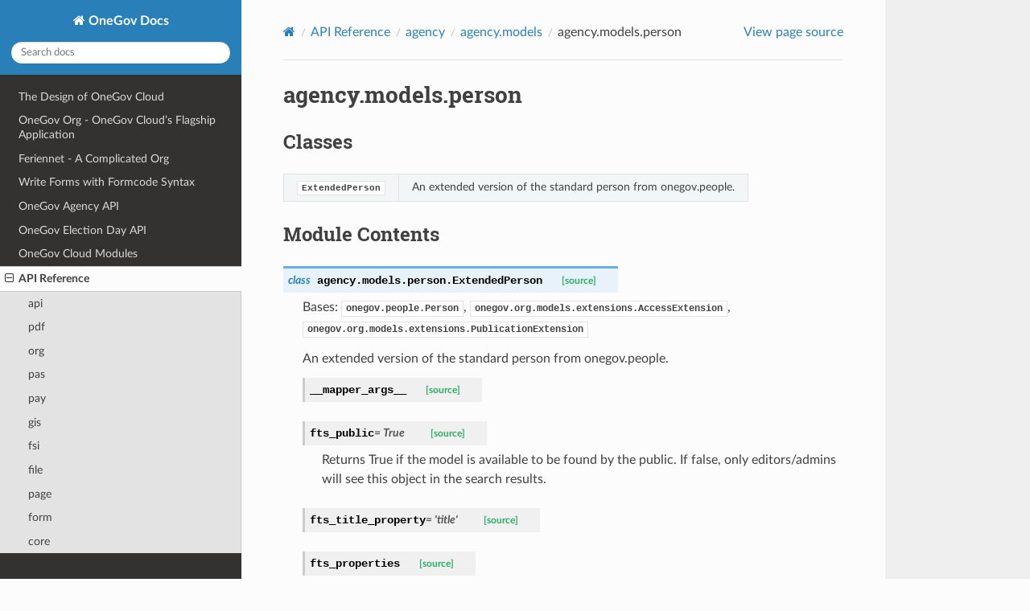

--- FILE ---
content_type: text/html; charset=utf-8
request_url: https://onegov.github.io/onegov-cloud/autoapi/agency/models/person/
body_size: 3786
content:


<!DOCTYPE html>
<html class="writer-html5" lang="en" data-content_root="../../../../">
<head>
  <meta charset="utf-8" /><meta name="viewport" content="width=device-width, initial-scale=1" />

  <meta name="viewport" content="width=device-width, initial-scale=1.0" />
  <title>agency.models.person &mdash; Documentation</title>
      <link rel="stylesheet" type="text/css" href="../../../../_static/pygments.css?v=03e43079" />
      <link rel="stylesheet" type="text/css" href="../../../../_static/css/theme.css?v=9edc463e" />
      <link rel="stylesheet" type="text/css" href="../../../../_static/graphviz.css?v=4ae1632d" />

  
      <script src="../../../../_static/jquery.js?v=5d32c60e"></script>
      <script src="../../../../_static/_sphinx_javascript_frameworks_compat.js?v=2cd50e6c"></script>
      <script src="../../../../_static/documentation_options.js?v=d45e8c67"></script>
      <script src="../../../../_static/doctools.js?v=9bcbadda"></script>
      <script src="../../../../_static/sphinx_highlight.js?v=dc90522c"></script>
    <script src="../../../../_static/js/theme.js"></script>
    <link rel="index" title="Index" href="../../../../genindex.html" />
    <link rel="search" title="Search" href="../../../../search.html" />
    <link rel="next" title="agency.models.ticket" href="../ticket/index.html" />
    <link rel="prev" title="agency.models.mutation" href="../mutation/index.html" /> 
</head>

<body class="wy-body-for-nav"> 
  <div class="wy-grid-for-nav">
    <nav data-toggle="wy-nav-shift" class="wy-nav-side">
      <div class="wy-side-scroll">
        <div class="wy-side-nav-search" >

          
          
          <a href="../../../../index.html" class="icon icon-home">
            OneGov Docs
          </a>
<div role="search">
  <form id="rtd-search-form" class="wy-form" action="../../../../search.html" method="get">
    <input type="text" name="q" placeholder="Search docs" aria-label="Search docs" />
    <input type="hidden" name="check_keywords" value="yes" />
    <input type="hidden" name="area" value="default" />
  </form>
</div>
        </div><div class="wy-menu wy-menu-vertical" data-spy="affix" role="navigation" aria-label="Navigation menu">
              <ul>
<li class="toctree-l1"><a class="reference internal" href="../../../../design.html">The Design of OneGov Cloud</a></li>
</ul>
<ul>
<li class="toctree-l1"><a class="reference internal" href="../../../../org.html">OneGov Org - OneGov Cloud’s Flagship Application</a></li>
</ul>
<ul>
<li class="toctree-l1"><a class="reference internal" href="../../../../feriennet.html">Feriennet - A Complicated Org</a></li>
</ul>
<ul>
<li class="toctree-l1"><a class="reference internal" href="../../../../formcode.html">Write Forms with Formcode Syntax</a></li>
</ul>
<ul>
<li class="toctree-l1"><a class="reference internal" href="../../../../api/agency/README.html">OneGov Agency API</a></li>
</ul>
<ul>
<li class="toctree-l1"><a class="reference internal" href="../../../../api/election_day/README.html">OneGov Election Day API</a></li>
</ul>
<ul class="current">
<li class="toctree-l1"><a class="reference internal" href="../../../../modules.html">OneGov Cloud Modules</a></li>
<li class="toctree-l1 current"><a class="reference internal" href="../../../index.html">API Reference</a><ul class="current">
<li class="toctree-l2"><a class="reference internal" href="../../../api/index.html">api</a></li>
<li class="toctree-l2"><a class="reference internal" href="../../../pdf/index.html">pdf</a></li>
<li class="toctree-l2"><a class="reference internal" href="../../../org/index.html">org</a></li>
<li class="toctree-l2"><a class="reference internal" href="../../../pas/index.html">pas</a></li>
<li class="toctree-l2"><a class="reference internal" href="../../../pay/index.html">pay</a></li>
<li class="toctree-l2"><a class="reference internal" href="../../../gis/index.html">gis</a></li>
<li class="toctree-l2"><a class="reference internal" href="../../../fsi/index.html">fsi</a></li>
<li class="toctree-l2"><a class="reference internal" href="../../../file/index.html">file</a></li>
<li class="toctree-l2"><a class="reference internal" href="../../../page/index.html">page</a></li>
<li class="toctree-l2"><a class="reference internal" href="../../../form/index.html">form</a></li>
<li class="toctree-l2"><a class="reference internal" href="../../../core/index.html">core</a></li>
<li class="toctree-l2"><a class="reference internal" href="../../../user/index.html">user</a></li>
<li class="toctree-l2"><a class="reference internal" href="../../../chat/index.html">chat</a></li>
<li class="toctree-l2"><a class="reference internal" href="../../../quill/index.html">quill</a></li>
<li class="toctree-l2"><a class="reference internal" href="../../../event/index.html">event</a></li>
<li class="toctree-l2"><a class="reference internal" href="../../../gever/index.html">gever</a></li>
<li class="toctree-l2"><a class="reference internal" href="../../../town6/index.html">town6</a></li>
<li class="toctree-l2"><a class="reference internal" href="../../../party/index.html">party</a></li>
<li class="toctree-l2"><a class="reference internal" href="../../../server/index.html">server</a></li>
<li class="toctree-l2"><a class="reference internal" href="../../../qrcode/index.html">qrcode</a></li>
<li class="toctree-l2"><a class="reference internal" href="../../../search/index.html">search</a></li>
<li class="toctree-l2"><a class="reference internal" href="../../../ticket/index.html">ticket</a></li>
<li class="toctree-l2"><a class="reference internal" href="../../../people/index.html">people</a></li>
<li class="toctree-l2"><a class="reference internal" href="../../../shared/index.html">shared</a></li>
<li class="toctree-l2 current"><a class="reference internal" href="../../index.html">agency</a><ul class="current">
<li class="toctree-l3 current"><a class="reference internal" href="../../index.html#submodules">Submodules</a><ul class="current">
<li class="toctree-l4"><a class="reference internal" href="../../api/index.html">agency.api</a></li>
<li class="toctree-l4"><a class="reference internal" href="../../app/index.html">agency.app</a></li>
<li class="toctree-l4"><a class="reference internal" href="../../cli/index.html">agency.cli</a></li>
<li class="toctree-l4"><a class="reference internal" href="../../collections/index.html">agency.collections</a></li>
<li class="toctree-l4"><a class="reference internal" href="../../custom/index.html">agency.custom</a></li>
<li class="toctree-l4"><a class="reference internal" href="../../data_import/index.html">agency.data_import</a></li>
<li class="toctree-l4"><a class="reference internal" href="../../excel_export/index.html">agency.excel_export</a></li>
<li class="toctree-l4"><a class="reference internal" href="../../forms/index.html">agency.forms</a></li>
<li class="toctree-l4"><a class="reference internal" href="../../i18n/index.html">agency.i18n</a></li>
<li class="toctree-l4"><a class="reference internal" href="../../initial_content/index.html">agency.initial_content</a></li>
<li class="toctree-l4"><a class="reference internal" href="../../layout/index.html">agency.layout</a></li>
<li class="toctree-l4 current"><a class="reference internal" href="../index.html">agency.models</a></li>
<li class="toctree-l4"><a class="reference internal" href="../../observer/index.html">agency.observer</a></li>
<li class="toctree-l4"><a class="reference internal" href="../../path/index.html">agency.path</a></li>
<li class="toctree-l4"><a class="reference internal" href="../../pdf/index.html">agency.pdf</a></li>
<li class="toctree-l4"><a class="reference internal" href="../../request/index.html">agency.request</a></li>
<li class="toctree-l4"><a class="reference internal" href="../../security/index.html">agency.security</a></li>
<li class="toctree-l4"><a class="reference internal" href="../../theme/index.html">agency.theme</a></li>
<li class="toctree-l4"><a class="reference internal" href="../../upgrade/index.html">agency.upgrade</a></li>
<li class="toctree-l4"><a class="reference internal" href="../../utils/index.html">agency.utils</a></li>
<li class="toctree-l4"><a class="reference internal" href="../../views/index.html">agency.views</a></li>
</ul>
</li>
<li class="toctree-l3"><a class="reference internal" href="../../index.html#attributes">Attributes</a></li>
<li class="toctree-l3"><a class="reference internal" href="../../index.html#package-contents">Package Contents</a></li>
</ul>
</li>
<li class="toctree-l2"><a class="reference internal" href="../../../activity/index.html">activity</a></li>
<li class="toctree-l2"><a class="reference internal" href="../../../intranet/index.html">intranet</a></li>
<li class="toctree-l2"><a class="reference internal" href="../../../plausible/index.html">plausible</a></li>
<li class="toctree-l2"><a class="reference internal" href="../../../feriennet/index.html">feriennet</a></li>
<li class="toctree-l2"><a class="reference internal" href="../../../recipient/index.html">recipient</a></li>
<li class="toctree-l2"><a class="reference internal" href="../../../directory/index.html">directory</a></li>
<li class="toctree-l2"><a class="reference internal" href="../../../swissvotes/index.html">swissvotes</a></li>
<li class="toctree-l2"><a class="reference internal" href="../../../newsletter/index.html">newsletter</a></li>
<li class="toctree-l2"><a class="reference internal" href="../../../async_http/index.html">async_http</a></li>
<li class="toctree-l2"><a class="reference internal" href="../../../foundation/index.html">foundation</a></li>
<li class="toctree-l2"><a class="reference internal" href="../../../websockets/index.html">websockets</a></li>
<li class="toctree-l2"><a class="reference internal" href="../../../winterthur/index.html">winterthur</a></li>
<li class="toctree-l2"><a class="reference internal" href="../../../onboarding/index.html">onboarding</a></li>
<li class="toctree-l2"><a class="reference internal" href="../../../parliament/index.html">parliament</a></li>
<li class="toctree-l2"><a class="reference internal" href="../../../reservation/index.html">reservation</a></li>
<li class="toctree-l2"><a class="reference internal" href="../../../foundation6/index.html">foundation6</a></li>
<li class="toctree-l2"><a class="reference internal" href="../../../election_day/index.html">election_day</a></li>
<li class="toctree-l2"><a class="reference internal" href="../../../stepsequence/index.html">stepsequence</a></li>
<li class="toctree-l2"><a class="reference internal" href="../../../landsgemeinde/index.html">landsgemeinde</a></li>
<li class="toctree-l2"><a class="reference internal" href="../../../translator_directory/index.html">translator_directory</a></li>
</ul>
</li>
</ul>

        </div>
      </div>
    </nav>

    <section data-toggle="wy-nav-shift" class="wy-nav-content-wrap"><nav class="wy-nav-top" aria-label="Mobile navigation menu" >
          <i data-toggle="wy-nav-top" class="fa fa-bars"></i>
          <a href="../../../../index.html">OneGov Docs</a>
      </nav>

      <div class="wy-nav-content">
        <div class="rst-content">
          <div role="navigation" aria-label="Page navigation">
  <ul class="wy-breadcrumbs">
      <li><a href="../../../../index.html" class="icon icon-home" aria-label="Home"></a></li>
          <li class="breadcrumb-item"><a href="../../../index.html">API Reference</a></li>
          <li class="breadcrumb-item"><a href="../../index.html">agency</a></li>
          <li class="breadcrumb-item"><a href="../index.html">agency.models</a></li>
      <li class="breadcrumb-item active">agency.models.person</li>
      <li class="wy-breadcrumbs-aside">
            <a href="../../../../_sources/autoapi/agency/models/person/index.rst.txt" rel="nofollow"> View page source</a>
      </li>
  </ul>
  <hr/>
</div>
          <div role="main" class="document" itemscope="itemscope" itemtype="http://schema.org/Article">
           <div itemprop="articleBody">
             
  <section id="module-agency.models.person">
<span id="agency-models-person"></span><h1>agency.models.person<a class="headerlink" href="#module-agency.models.person" title="Link to this heading"></a></h1>
<section id="classes">
<h2>Classes<a class="headerlink" href="#classes" title="Link to this heading"></a></h2>
<table class="autosummary longtable docutils align-default">
<tbody>
<tr class="row-odd"><td><p><a class="reference internal" href="#agency.models.person.ExtendedPerson" title="agency.models.person.ExtendedPerson"><code class="xref py py-obj docutils literal notranslate"><span class="pre">ExtendedPerson</span></code></a></p></td>
<td><p>An extended version of the standard person from onegov.people.</p></td>
</tr>
</tbody>
</table>
</section>
<section id="module-contents">
<h2>Module Contents<a class="headerlink" href="#module-contents" title="Link to this heading"></a></h2>
<dl class="py class">
<dt class="sig sig-object py" id="agency.models.person.ExtendedPerson">
<em class="property"><span class="k"><span class="pre">class</span></span><span class="w"> </span></em><span class="sig-prename descclassname"><span class="pre">agency.models.person.</span></span><span class="sig-name descname"><span class="pre">ExtendedPerson</span></span><a class="reference internal" href="../../../../_modules/agency/models/person.html#ExtendedPerson"><span class="viewcode-link"><span class="pre">[source]</span></span></a><a class="headerlink" href="#agency.models.person.ExtendedPerson" title="Link to this definition"></a></dt>
<dd><p>Bases: <code class="xref py py-obj docutils literal notranslate"><span class="pre">onegov.people.Person</span></code>, <code class="xref py py-obj docutils literal notranslate"><span class="pre">onegov.org.models.extensions.AccessExtension</span></code>, <code class="xref py py-obj docutils literal notranslate"><span class="pre">onegov.org.models.extensions.PublicationExtension</span></code></p>
<p>An extended version of the standard person from onegov.people.</p>
<dl class="py attribute">
<dt class="sig sig-object py" id="agency.models.person.ExtendedPerson.__mapper_args__">
<span class="sig-name descname"><span class="pre">__mapper_args__</span></span><a class="reference internal" href="../../../../_modules/agency/models/person.html#ExtendedPerson.__mapper_args__"><span class="viewcode-link"><span class="pre">[source]</span></span></a><a class="headerlink" href="#agency.models.person.ExtendedPerson.__mapper_args__" title="Link to this definition"></a></dt>
<dd></dd></dl>

<dl class="py attribute">
<dt class="sig sig-object py" id="agency.models.person.ExtendedPerson.fts_public">
<span class="sig-name descname"><span class="pre">fts_public</span></span><em class="property"><span class="w"> </span><span class="p"><span class="pre">=</span></span><span class="w"> </span><span class="pre">True</span></em><a class="reference internal" href="../../../../_modules/agency/models/person.html#ExtendedPerson.fts_public"><span class="viewcode-link"><span class="pre">[source]</span></span></a><a class="headerlink" href="#agency.models.person.ExtendedPerson.fts_public" title="Link to this definition"></a></dt>
<dd><p>Returns True if the model is available to be found by the public.
If false, only editors/admins will see this object in the search
results.</p>
</dd></dl>

<dl class="py attribute">
<dt class="sig sig-object py" id="agency.models.person.ExtendedPerson.fts_title_property">
<span class="sig-name descname"><span class="pre">fts_title_property</span></span><em class="property"><span class="w"> </span><span class="p"><span class="pre">=</span></span><span class="w"> </span><span class="pre">'title'</span></em><a class="reference internal" href="../../../../_modules/agency/models/person.html#ExtendedPerson.fts_title_property"><span class="viewcode-link"><span class="pre">[source]</span></span></a><a class="headerlink" href="#agency.models.person.ExtendedPerson.fts_title_property" title="Link to this definition"></a></dt>
<dd></dd></dl>

<dl class="py attribute">
<dt class="sig sig-object py" id="agency.models.person.ExtendedPerson.fts_properties">
<span class="sig-name descname"><span class="pre">fts_properties</span></span><a class="reference internal" href="../../../../_modules/agency/models/person.html#ExtendedPerson.fts_properties"><span class="viewcode-link"><span class="pre">[source]</span></span></a><a class="headerlink" href="#agency.models.person.ExtendedPerson.fts_properties" title="Link to this definition"></a></dt>
<dd><p>Returns the type mapping of this model. Each property in the
mapping will be read from the model instance.</p>
</dd></dl>

<dl class="py property">
<dt class="sig sig-object py" id="agency.models.person.ExtendedPerson.fts_suggestion">
<em class="property"><span class="k"><span class="pre">property</span></span><span class="w"> </span></em><span class="sig-name descname"><span class="pre">fts_suggestion</span></span><em class="property"><span class="p"><span class="pre">:</span></span><span class="w"> </span><span class="pre">tuple</span><span class="p"><span class="pre">[</span></span><span class="pre">str</span><span class="p"><span class="pre">,</span></span><span class="w"> </span><span class="pre">Ellipsis</span><span class="p"><span class="pre">]</span></span></em><a class="reference internal" href="../../../../_modules/agency/models/person.html#ExtendedPerson.fts_suggestion"><span class="viewcode-link"><span class="pre">[source]</span></span></a><a class="headerlink" href="#agency.models.person.ExtendedPerson.fts_suggestion" title="Link to this definition"></a></dt>
<dd><p>Returns suggest-as-you-type value of the document.
The field used for this property should also be indexed, or the
suggestion will lead to nowhere.</p>
<p>If a single string is returned, the completion input equals the
completion output. (My Title -&gt; My Title)</p>
<p>If an array of strings is returned, all values are possible inputs and
the first value is the output. (My Title/Title My -&gt; My Title)</p>
</dd></dl>

<dl class="py attribute">
<dt class="sig sig-object py" id="agency.models.person.ExtendedPerson.external_user_id">
<span class="sig-name descname"><span class="pre">external_user_id</span></span><em class="property"><span class="p"><span class="pre">:</span></span><span class="w"> </span><span class="pre">onegov.core.orm.mixins.dict_property</span><span class="p"><span class="pre">[</span></span><span class="pre">str</span><span class="w"> </span><span class="p"><span class="pre">|</span></span><span class="w"> </span><span class="pre">None</span><span class="p"><span class="pre">]</span></span></em><a class="reference internal" href="../../../../_modules/agency/models/person.html#ExtendedPerson.external_user_id"><span class="viewcode-link"><span class="pre">[source]</span></span></a><a class="headerlink" href="#agency.models.person.ExtendedPerson.external_user_id" title="Link to this definition"></a></dt>
<dd></dd></dl>

<dl class="py attribute">
<dt class="sig sig-object py" id="agency.models.person.ExtendedPerson.staff_number">
<span class="sig-name descname"><span class="pre">staff_number</span></span><em class="property"><span class="p"><span class="pre">:</span></span><span class="w"> </span><span class="pre">onegov.core.orm.mixins.dict_property</span><span class="p"><span class="pre">[</span></span><span class="pre">str</span><span class="w"> </span><span class="p"><span class="pre">|</span></span><span class="w"> </span><span class="pre">None</span><span class="p"><span class="pre">]</span></span></em><a class="reference internal" href="../../../../_modules/agency/models/person.html#ExtendedPerson.staff_number"><span class="viewcode-link"><span class="pre">[source]</span></span></a><a class="headerlink" href="#agency.models.person.ExtendedPerson.staff_number" title="Link to this definition"></a></dt>
<dd></dd></dl>

<dl class="py attribute">
<dt class="sig sig-object py" id="agency.models.person.ExtendedPerson.memberships">
<span class="sig-name descname"><span class="pre">memberships</span></span><em class="property"><span class="p"><span class="pre">:</span></span><span class="w"> </span><span class="pre">sqlalchemy.orm.relationship</span><span class="p"><span class="pre">[</span></span><span class="pre">onegov.core.types.AppenderQuery</span><span class="p"><span class="pre">[</span></span><span class="pre">onegov.agency.models.ExtendedAgencyMembership</span><span class="p"><span class="pre">]</span></span><span class="p"><span class="pre">]</span></span></em><a class="reference internal" href="../../../../_modules/agency/models/person.html#ExtendedPerson.memberships"><span class="viewcode-link"><span class="pre">[source]</span></span></a><a class="headerlink" href="#agency.models.person.ExtendedPerson.memberships" title="Link to this definition"></a></dt>
<dd></dd></dl>

<dl class="py property">
<dt class="sig sig-object py" id="agency.models.person.ExtendedPerson.phone_internal">
<em class="property"><span class="k"><span class="pre">property</span></span><span class="w"> </span></em><span class="sig-name descname"><span class="pre">phone_internal</span></span><em class="property"><span class="p"><span class="pre">:</span></span><span class="w"> </span><span class="pre">str</span></em><a class="reference internal" href="../../../../_modules/agency/models/person.html#ExtendedPerson.phone_internal"><span class="viewcode-link"><span class="pre">[source]</span></span></a><a class="headerlink" href="#agency.models.person.ExtendedPerson.phone_internal" title="Link to this definition"></a></dt>
<dd></dd></dl>

<dl class="py property">
<dt class="sig sig-object py" id="agency.models.person.ExtendedPerson.phone_fts">
<em class="property"><span class="k"><span class="pre">property</span></span><span class="w"> </span></em><span class="sig-name descname"><span class="pre">phone_fts</span></span><em class="property"><span class="p"><span class="pre">:</span></span><span class="w"> </span><span class="pre">list</span><span class="p"><span class="pre">[</span></span><span class="pre">str</span><span class="p"><span class="pre">]</span></span></em><a class="reference internal" href="../../../../_modules/agency/models/person.html#ExtendedPerson.phone_fts"><span class="viewcode-link"><span class="pre">[source]</span></span></a><a class="headerlink" href="#agency.models.person.ExtendedPerson.phone_fts" title="Link to this definition"></a></dt>
<dd></dd></dl>

<dl class="py property">
<dt class="sig sig-object py" id="agency.models.person.ExtendedPerson.location_address_html">
<em class="property"><span class="k"><span class="pre">property</span></span><span class="w"> </span></em><span class="sig-name descname"><span class="pre">location_address_html</span></span><em class="property"><span class="p"><span class="pre">:</span></span><span class="w"> </span><span class="pre">markupsafe.Markup</span></em><a class="reference internal" href="../../../../_modules/agency/models/person.html#ExtendedPerson.location_address_html"><span class="viewcode-link"><span class="pre">[source]</span></span></a><a class="headerlink" href="#agency.models.person.ExtendedPerson.location_address_html" title="Link to this definition"></a></dt>
<dd></dd></dl>

<dl class="py property">
<dt class="sig sig-object py" id="agency.models.person.ExtendedPerson.postal_address_html">
<em class="property"><span class="k"><span class="pre">property</span></span><span class="w"> </span></em><span class="sig-name descname"><span class="pre">postal_address_html</span></span><em class="property"><span class="p"><span class="pre">:</span></span><span class="w"> </span><span class="pre">markupsafe.Markup</span></em><a class="reference internal" href="../../../../_modules/agency/models/person.html#ExtendedPerson.postal_address_html"><span class="viewcode-link"><span class="pre">[source]</span></span></a><a class="headerlink" href="#agency.models.person.ExtendedPerson.postal_address_html" title="Link to this definition"></a></dt>
<dd></dd></dl>

<dl class="py property">
<dt class="sig sig-object py" id="agency.models.person.ExtendedPerson.notes_html">
<em class="property"><span class="k"><span class="pre">property</span></span><span class="w"> </span></em><span class="sig-name descname"><span class="pre">notes_html</span></span><em class="property"><span class="p"><span class="pre">:</span></span><span class="w"> </span><span class="pre">markupsafe.Markup</span></em><a class="reference internal" href="../../../../_modules/agency/models/person.html#ExtendedPerson.notes_html"><span class="viewcode-link"><span class="pre">[source]</span></span></a><a class="headerlink" href="#agency.models.person.ExtendedPerson.notes_html" title="Link to this definition"></a></dt>
<dd></dd></dl>

<dl class="py method">
<dt class="sig sig-object py" id="agency.models.person.ExtendedPerson.deletable">
<span class="sig-name descname"><span class="pre">deletable</span></span><span class="sig-paren">(</span><em class="sig-param"><span class="n"><span class="pre">request</span></span><span class="p"><span class="pre">:</span></span><span class="w"> </span><span class="n"><span class="pre">onegov.agency.request.AgencyRequest</span></span></em><span class="sig-paren">)</span> <span class="sig-return"><span class="sig-return-icon">&#x2192;</span> <span class="sig-return-typehint"><span class="pre">bool</span></span></span><a class="reference internal" href="../../../../_modules/agency/models/person.html#ExtendedPerson.deletable"><span class="viewcode-link"><span class="pre">[source]</span></span></a><a class="headerlink" href="#agency.models.person.ExtendedPerson.deletable" title="Link to this definition"></a></dt>
<dd></dd></dl>

</dd></dl>

</section>
</section>


           </div>
          </div>
          <footer><div class="rst-footer-buttons" role="navigation" aria-label="Footer">
        <a href="../mutation/index.html" class="btn btn-neutral float-left" title="agency.models.mutation" accesskey="p" rel="prev"><span class="fa fa-arrow-circle-left" aria-hidden="true"></span> Previous</a>
        <a href="../ticket/index.html" class="btn btn-neutral float-right" title="agency.models.ticket" accesskey="n" rel="next">Next <span class="fa fa-arrow-circle-right" aria-hidden="true"></span></a>
    </div>

  <hr/>

  <div role="contentinfo">
    <p>&#169; Copyright 2026, Verein OneGov.</p>
  </div>

  Built with <a href="https://www.sphinx-doc.org/">Sphinx</a> using a
    <a href="https://github.com/readthedocs/sphinx_rtd_theme">theme</a>
    provided by <a href="https://readthedocs.org">Read the Docs</a>.
   

</footer>
        </div>
      </div>
    </section>
  </div>
  <script>
      jQuery(function () {
          SphinxRtdTheme.Navigation.enable(true);
      });
  </script> 

</body>
</html>